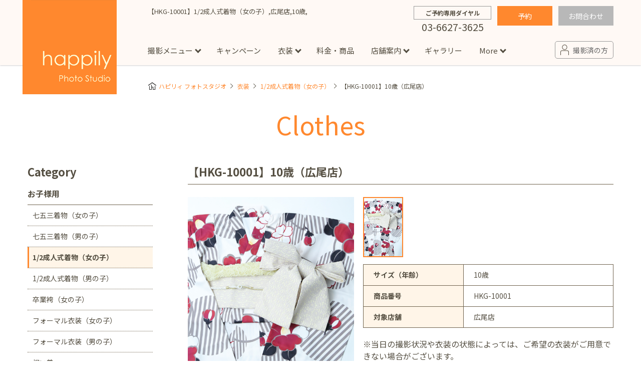

--- FILE ---
content_type: text/html; charset=UTF-8
request_url: https://www.happilyphoto.jp/clothes/girlshalfkimono/680998/
body_size: 33416
content:
<!DOCTYPE html>
<html lang="ja">
<head>
<meta http-equiv="content-type" content="text/html; charset=utf-8">
<title>【HKG-10001】1/2成人式着物（女の子）,広尾店,10歳, - ハピリィフォトスタジオ</title>
<meta name="viewport" content="width=device-width, initial-scale=1, maximum-scale=1">
<meta name="format-detection" content="telephone=no">
<meta name="apple-mobile-web-app-title" content="happily photo studio">
<link rel="icon" type="image/x-icon" href="https://www.happilyphoto.jp/wp-content/themes/my-happilyphoto/images/common/favicon.ico">
<link rel="apple-touch-icon-precomposed" href="https://www.happilyphoto.jp/wp-content/themes/my-happilyphoto/images/common/icon_happily.png">
<link href="https://fonts.googleapis.com/css2?family=Noto+Sans+JP:wght@400;500;700&display=swap" rel="stylesheet">
<link rel="stylesheet" href="https://www.happilyphoto.jp/wp-content/themes/my-happilyphoto/style.css">
<link rel="stylesheet" href="https://www.happilyphoto.jp/wp-content/themes/my-happilyphoto/css/common/layout.css?v=20250813">
<link rel="stylesheet" href="https://www.happilyphoto.jp/wp-content/themes/my-happilyphoto/css/common/module.css?v=20251114">
<link rel="stylesheet" href="https://www.happilyphoto.jp/wp-content/themes/my-happilyphoto/css/storeformlist.css">
<link rel="stylesheet" href="https://www.happilyphoto.jp/wp-content/themes/my-happilyphoto/css/clothes.css?v=20190806">
<link rel="stylesheet" href="https://www.happilyphoto.jp/wp-content/themes/my-happilyphoto/css/slick.css?v=20180717">
<script type="text/javascript" src="https://www.happilyphoto.jp/wp-content/themes/my-happilyphoto/js/jquery-3.2.1.min.js" charset="UTF-8"></script>
<script type="text/javascript" src="https://www.happilyphoto.jp/wp-content/themes/my-happilyphoto/js/ui.js?v=20250813" charset="UTF-8"></script>

<script type="text/javascript" src="https://www.happilyphoto.jp/wp-content/themes/my-happilyphoto/js/clothes.js?v=20180530" charset="UTF-8"></script>
<script type="text/javascript" src="https://www.happilyphoto.jp/wp-content/themes/my-happilyphoto/js/jquery.elevatezoom.js" charset="UTF-8"></script>
<script type="text/javascript" src="https://www.happilyphoto.jp/wp-content/themes/my-happilyphoto/js/slick.js" charset="UTF-8"></script>
<script type="text/javascript" src="https://www.happilyphoto.jp/wp-content/themes/my-happilyphoto/js/openYTMovie.js?v=20191127" charset="UTF-8"></script>
<!-- All in One SEO Pack 2.3.16 by Michael Torbert of Semper Fi Web Design[108,115] -->
<link rel="canonical" href="https://www.happilyphoto.jp/clothes/girlshalfkimono/680998/" />
<!-- /all in one seo pack -->
<link rel='dns-prefetch' href='//s.w.org' />
<link rel='stylesheet' id='contact-form-7-css'  href='https://www.happilyphoto.jp/wp-content/plugins/contact-form-7/includes/css/styles.css?ver=5.0.1' type='text/css' media='all' />
<link rel='stylesheet' id='contact-form-7-confirm-css'  href='https://www.happilyphoto.jp/wp-content/plugins/contact-form-7-add-confirm/includes/css/styles.css?ver=5.1' type='text/css' media='all' />
<link rel='stylesheet' id='mts_simple_booking_front-css'  href='https://www.happilyphoto.jp/wp-content/plugins/mts-simple-booking/css/mtssb-front.css?ver=4.8' type='text/css' media='all' />
<script type='text/javascript' src='https://www.happilyphoto.jp/wp-includes/js/jquery/jquery.js?ver=1.12.4'></script>
<script type='text/javascript' src='https://www.happilyphoto.jp/wp-includes/js/jquery/jquery-migrate.min.js?ver=1.4.1'></script>
<link rel='https://api.w.org/' href='https://www.happilyphoto.jp/wp-json/' />
<link rel="EditURI" type="application/rsd+xml" title="RSD" href="https://www.happilyphoto.jp/xmlrpc.php?rsd" />
<link rel="wlwmanifest" type="application/wlwmanifest+xml" href="https://www.happilyphoto.jp/wp-includes/wlwmanifest.xml" /> 
<link rel='prev' title='【HMT-002】マタニティ用ドレス,広尾店,F,' href='https://www.happilyphoto.jp/clothes/maternity/680994/' />
<link rel='next' title='【HKG-10002】1/2成人式着物（女の子）,広尾店,10歳,' href='https://www.happilyphoto.jp/clothes/girlshalfkimono/681002/' />
<meta name="generator" content="WordPress 4.8" />
<link rel='shortlink' href='https://www.happilyphoto.jp/?p=680998' />
<link rel="alternate" type="application/json+oembed" href="https://www.happilyphoto.jp/wp-json/oembed/1.0/embed?url=https%3A%2F%2Fwww.happilyphoto.jp%2Fclothes%2Fgirlshalfkimono%2F680998%2F" />
<link rel="alternate" type="text/xml+oembed" href="https://www.happilyphoto.jp/wp-json/oembed/1.0/embed?url=https%3A%2F%2Fwww.happilyphoto.jp%2Fclothes%2Fgirlshalfkimono%2F680998%2F&#038;format=xml" />
<script type="application/ld+json">{"@context": "https://schema.org",
"@type": "BreadcrumbList",
"itemListElement" : [
    {
        "@type": "ListItem",
        "position": 1,
        "name": "happily\u30d5\u30a9\u30c8\u30b9\u30bf\u30b8\u30aa",
        "item": "https://www.happilyphoto.jp/"
    },
    {
        "@type": "ListItem",
        "position": 2,
        "name": "\u8863\u88c5",
        "item": "https://www.happilyphoto.jp/clothes/"
    },
    {
        "@type": "ListItem",
        "position": 3,
        "name": "1\/2\u6210\u4eba\u5f0f\u7740\u7269\uff08\u5973\u306e\u5b50\uff09",
        "item": "https://www.happilyphoto.jp/clothes/girlshalfkimono/"
    },
    {
        "@type": "ListItem",
        "position": 4,
        "name": "\u3010HKG-10001\u30111\/2\u6210\u4eba\u5f0f\u7740\u7269\uff08\u5973\u306e\u5b50\uff09,\u5e83\u5c3e\u5e97,10\u6b73,",
        "item": "https://www.happilyphoto.jp/clothes/girlshalfkimono/680998/"
    }
]}</script><link rel="stylesheet" href="https://www.happilyphoto.jp/wp-content/themes/my-happilyphoto/css/wp-control.css">


<!--[if lt IE 9]>
<script type="text/javascript" src="http://html5shim.googlecode.com/svn/trunk/html5.js"></script>
<![endif]-->

<!-- Google Tag Manager -->
<script>(function(w,d,s,l,i){w[l]=w[l]||[];w[l].push({'gtm.start':
new Date().getTime(),event:'gtm.js'});var f=d.getElementsByTagName(s)[0],
j=d.createElement(s),dl=l!='dataLayer'?'&l='+l:'';j.async=true;j.src=
'https://www.googletagmanager.com/gtm.js?id='+i+dl;f.parentNode.insertBefore(j,f);
})(window,document,'script','dataLayer','GTM-WGMDB6');</script>
<!-- End Google Tag Manager -->

</head>

<body>
<!-- Google Tag Manager (noscript) -->
<noscript><iframe src="https://www.googletagmanager.com/ns.html?id=GTM-WGMDB6"
height="0" width="0" style="display:none;visibility:hidden"></iframe></noscript>
<!-- End Google Tag Manager (noscript) -->
<!-- [ ****** Header ****** ] -->
<header id="mainHeadOut">

<div id="mainHead">
<h1 id="topTtl">




【HKG-10001】1/2成人式着物（女の子）,広尾店,10歳,</h1>
<div class="siteLogo"><a href="https://www.happilyphoto.jp/"><img src="https://www.happilyphoto.jp/wp-content/themes/my-happilyphoto/images/common/img_logo.png" alt="happily Photo Studio"></a></div>

<div class="topContactArea">


<div class="wrapTopTel">
<p class="TopTelTxt">ご予約専用ダイヤル</p>
<p class="TopTelNum">03-6627-3625</p>
</div>

<div class="wrapTopRes">
<a href="https://reserve.happilyphoto.jp/" class="btnRes">予約</a>

<a href="https://www.happilyphoto.jp/inquiry/" class="btnInq">お問合わせ</a>
</div>

</div><!-- // .topContactArea -->

<nav class="mainNav" id="mainNav">
<ul class="glovalNav">
<li><a href="https://www.happilyphoto.jp/">トップ</a></li>

<li class="subLink pc_dbn">
<p>撮影メニュー</p>
<!-- subMenuArea -->
<div class="subMenuArea">
<div class="inner">
<dl class="wrapSubMenu mB_20">
<dt class="ttlSubMenu"><a href="https://www.happilyphoto.jp/situation/">スタジオ撮影</a></dt>
<dd>
<ul class="subMenuLst">
<li><a href="https://www.happilyphoto.jp/situation/sg/">七五三</a></li>
<li><a href="https://www.happilyphoto.jp/situation/bd/">誕生日</a></li>
<li><a href="https://www.happilyphoto.jp/situation/om/">お宮参り</a></li>
<li><a href="https://www.happilyphoto.jp/situation/hy/">お食い初め・百日祝い</a></li>
<li><a href="https://www.happilyphoto.jp/situation/hb/">ハーフバースデー</a></li>
<li><a href="https://www.happilyphoto.jp/situation/sk/">節句</a></li>
<li><a href="https://www.happilyphoto.jp/situation/ny/">入園・入学／卒園・卒業</a></li>
<li><a href="https://www.happilyphoto.jp/situation/hs/">1/2成人式（ハーフ成人式）</a></li>
<li><a href="https://www.happilyphoto.jp/situation/sc/">成人式フォト</a></li>
<li><a href="https://www.happilyphoto.jp/situation/mt/">マタニティフォト</a></li>
<li><a href="https://www.happilyphoto.jp/situation/fa/">家族写真</a></li>
<li><a href="https://www.happilyphoto.jp/situation/sn/">シニアフォト</a></li>
<li><a href="https://www.happilyphoto.jp/situation/pt/">ペット撮影</a></li>
</ul>
</dd>
</dl>
<dl class="wrapSubMenu">
<dt class="ttlSubMenu"><a href="https://www.happilyphoto.jp/location/">出張撮影</a></dt>
<dd>
<ul class="subMenuLst">
<li><a href="https://www.happilyphoto.jp/location/sg/">七五三</a></li>
<li><a href="https://www.happilyphoto.jp/location/om/">お宮参り</a></li>
<li><a href="https://www.happilyphoto.jp/location/ny/">入園・入学／卒園・卒業</a></li>
<li><a href="https://www.happilyphoto.jp/location/fa/">ファミリーフォト</a></li>
<li><a href="https://www.happilyphoto.jp/location/bd/">誕生日</a></li>
<li><a href="https://www.happilyphoto.jp/location/pr/">プロフィール写真・宣材写真</a></li>
</ul>
<ul class="subMenuLst">
<li><a href="https://www.happilyphoto.jp/locationreport/">出張撮影レポート</a></li>
</ul>
</dd>
</dl>
</div>
</div>
<!-- subMenuArea -->
</li>
<li class="pc_dbn"><a href="https://www.happilyphoto.jp/campaign/">キャンペーン</a></li>

<li class="dIB_sp"><a href="https://www.happilyphoto.jp/about/">happilyとは</a></li>
<li class="dIB_sp"><a href="https://www.happilyphoto.jp/situation/">撮影メニュー</a></li>
<li class="dIB_sp"><a href="https://www.happilyphoto.jp/campaign/">キャンペーン</a></li>

<li class="subLink">
<a href="https://www.happilyphoto.jp/clothes/">衣装</a>
<!-- subMenuArea -->
<div class="subMenuArea">
<div class="inner">
<dl class="wrapSubMenu wrapSubShop">
<dt class="ttlSubMenu"><a href="https://www.happilyphoto.jp/clothes/">Clothes</a></dt>
<dd>
<p class="ttlShopName">お子様用</p>
<ul class="subMenuLst">
<li><a href="https://www.happilyphoto.jp/clothes/girlskimono/">七五三着物(女の子)</a></li>
<li><a href="https://www.happilyphoto.jp/clothes/boyskimono/">七五三着物(男の子)</a></li>
<li><a href="https://www.happilyphoto.jp/clothes/girlshalfkimono/">1/2成人式着物(女の子)</a></li>
<li><a href="https://www.happilyphoto.jp/clothes/boyshalfkimono/">1/2成人式着物(男の子)</a></li>
<li><a href="https://www.happilyphoto.jp/clothes/girlshakama/">卒業袴(女の子)</a></li>
<li><a href="https://www.happilyphoto.jp/clothes/girlsformal/">フォーマル衣装(女の子)</a></li>
<li><a href="https://www.happilyphoto.jp/clothes/boysformal/">フォーマル衣装(男の子)</a></li>
<li><a href="https://www.happilyphoto.jp/clothes/babykimono/">祝い着</a></li>
<li><a href="https://www.happilyphoto.jp/clothes/girls/">女の子用衣装</a></li>
<li><a href="https://www.happilyphoto.jp/clothes/boys/">男の子用衣装</a></li>
</ul>
<p class="ttlShopName">大人用</p>
<ul class="subMenuLst">
<li><a href="https://www.happilyphoto.jp/clothes/adultskimono/">着物</a></li>
<li><a href="https://www.happilyphoto.jp/clothes/maternity/">マタニティ用ドレス</a></li>
</ul>
</dd>
</dl>
</div>
</div>
<!-- subMenuArea -->
</li>

<li><a href="https://www.happilyphoto.jp/price/">料金・商品</a></li>

<li class="subLink">
<a href="https://www.happilyphoto.jp/store/">店舗案内</a>
<!-- subMenuArea -->
<div class="subMenuArea">
<div class="inner">
<dl class="wrapSubMenu">
<dt class="ttlSubMenu"><a href="https://www.happilyphoto.jp/store/">Store</a></dt>
<dd>
<p class="ttlShopName">東京都</p>
<ul class="subMenuLst">
<li><a href="https://www.happilyphoto.jp/store/jiyugaoka/">自由が丘店</a></li>
<li><a href="https://www.happilyphoto.jp/store/hiroo/">広尾店</a></li>
<li><a href="https://www.happilyphoto.jp/store/luxekachidoki/">勝どき店</a></li>
<li><a href="https://www.happilyphoto.jp/store/kichijoji/">吉祥寺店</a></li>
<li><a href="https://www.happilyphoto.jp/store/tamadairanomori/">イオンモール多摩平の森店</a></li>
<li><a href="https://www.happilyphoto.jp/store/nishiarai/">西新井店</a></li>
<li><a href="https://www.happilyphoto.jp/store/popup-omotesando/">【期間限定】表参道店</a></li>
</ul>
<p class="ttlShopName">神奈川県</p>
<ul class="subMenuLst">
<li><a href="https://www.happilyphoto.jp/store/minatomirai/">横浜みなとみらい店</a></li>
<li><a href="https://www.happilyphoto.jp/store/sagamiono/">ボーノ相模大野店</a></li>
<li><a href="https://www.happilyphoto.jp/store/fujisawa/">ミスターマックス湘南藤沢店</a></li>
<li><a href="https://www.happilyphoto.jp/store/centerkita/">港北センター北店</a></li>
</ul>
<p class="ttlShopName">千葉県</p>
<ul class="subMenuLst">
<li><a href="https://www.happilyphoto.jp/store/luxeshinmatsudo/">新松戸店</a></li>
<li><a href="https://www.happilyphoto.jp/store/yachiyo/">八千代緑が丘店</a></li>
<li><a href="https://www.happilyphoto.jp/store/kashiwanoha/">柏の葉店</a></li>
</ul>
<p class="ttlShopName">埼玉県</p>
<ul class="subMenuLst">
<li><a href="https://www.happilyphoto.jp/store/kawaguchi/">川口店</a></li>
<li><a href="https://www.happilyphoto.jp/store/urawa/">浦和店</a></li>
<li><a href="https://www.happilyphoto.jp/store/ageo/">アリオ上尾店</a></li>
</ul>
<p class="ttlShopName">茨城県</p>
<ul class="subMenuLst">
<li><a href="https://www.happilyphoto.jp/store/tsukubagakuennomori/">つくば学園の森店</a></li>
</ul>
<p class="ttlShopName">静岡県</p>
<ul class="subMenuLst">
<li><a href="https://www.happilyphoto.jp/store/hamakita/">サンストリート浜北店</a></li>
</ul>
<p class="ttlShopName">愛知県</p>
<ul class="subMenuLst">
<li><a href="https://www.happilyphoto.jp/store/toyotajosui/">豊田浄水店</a></li>
<li><a href="https://www.happilyphoto.jp/store/kasugai/">春日井店</a></li>
</ul>
<p class="ttlShopName">大阪府</p>
<ul class="subMenuLst">
<li><a href="https://www.happilyphoto.jp/store/tezukayama/">帝塚山店</a></li>
</ul>
<p class="ttlShopName">福岡県</p>
<ul class="subMenuLst">
<li><a href="https://www.happilyphoto.jp/store/fukuokanishi/">福岡西店</a></li>
</ul>
</dd>
</dl>
</div>
</div>
<!-- subMenuArea -->
</li>

<li class="pc_dbn"><a href="https://www.happilyphoto.jp/gallery/">ギャラリー</a></li>

<li class="subLink pc_dbn">
<p>More</p>
<!-- subMenuArea -->
<div class="subMenuArea">
<div class="inner">
<dl class="wrapSubMenu">
<dt class="ttlSubMenu"><p>More</p>
<dd>
<ul class="subMenuLst">
<li><a href="https://www.happilyphoto.jp/about/">happilyとは</a></li>
<li><a href="https://www.happilyphoto.jp/flow/">予約から撮影までの流れ</a></li>
<li><a href="https://www.happilyphoto.jp/event/">イベント撮影</a></li>
<li><a href="https://www.happilyphoto.jp/faq/">よくある質問</a></li>
<li><a href="https://www.happilyphoto.jp/news/">お知らせ</a></li>
<li><a href="https://www.happilyphoto.jp/column/">コラム</a></li>

<!--
<li><a href="[url]/event/">イベント</a></li>
<li><a href="[url]/studiophoto/">スタジオ写真</a></li>
<li><a href="[url]/column/">コラム</a></li>
-->

</ul>
</dd>
</dl>
</div>
</div>
<!-- subMenuArea -->
</li>

<li class="dIB_sp"><a href="https://www.happilyphoto.jp/gallery/">ギャラリー</a></li>
<li class="dIB_sp"><a href="https://www.happilyphoto.jp/faq/">よくある質問</a></li>
<li class="dIB_sp"><a href="https://www.happilyphoto.jp/flow/">予約から撮影の流れ</a></li>
<li class="dIB_sp"><a href="https://www.happilyphoto.jp/news/">お知らせ</a></li>
<li class="dIB_sp"><a href="https://www.happilyphoto.jp/event/">イベント撮影</a></li>
<li class="dIB_sp"><a href="https://www.happilyphoto.jp/location/">出張撮影</a></li>
<li class="dIB_sp"><a href="https://www.happilyphoto.jp/locationreport/">出張撮影レポート</a></li>
<li class="dIB_sp"><a href="https://www.happilyphoto.jp/column/">コラム</a></li>

</ul>

<div class="headSnsArea">
<div class="tACenter mB_50sp30 sp_dbn"><a href="https://www.happilyphoto.jp/reserve/" class="ttlTopSubTxt2">ご予約はこちら</a></div>
<p class="spMenuTtl">happily公式アカウント</p>

<div class="navSnsArea">
<div class="subTxt">公式LINE限定で<br>お得なクーポン配布中♪</div>
<div class="lstSnsIcon">
<a href="https://lin.ee/enLlXjt" target="new" rel="noopener noreferrer"><img src="https://www.happilyphoto.jp/wp-content/uploads/2023/11/sns_icon-line.png" alt="line"></a>
<a href="https://www.instagram.com/happily_photo_studio.753.baby/" target="new" rel="noopener noreferrer"><img src="https://www.happilyphoto.jp/wp-content/themes/my-happilyphoto/images/common/sns_icon-insta.png" alt="instagram"></a>
<a href="https://www.facebook.com/happilyphotostudio/" target="new" rel="noopener noreferrer"><img src="https://www.happilyphoto.jp/wp-content/themes/my-happilyphoto/images/common/sns_icon-fb.png" alt="facebook"></a>
</div>
</div><!-- // navSnsArea -->

</div><!-- // wrapSpSnsArea -->

</nav>

<div class="secondMenu reArrange">
<a class="linkCustomer" href="https://www.happilyphoto.jp/customer/"><span class="txt">撮影済の方</span></a>
<!-- sp_menu --><span id="menuBtn"><span class="icon"></span><span class="txt">メニュー</span></span>
</div><!-- secondMenu -->



</div><!-- // mainHead -->

<ul class="subMenu">
<li><a href="https://www.happilyphoto.jp/campaign/">お得なプラン</a></li>
<li><a href="https://www.happilyphoto.jp/store/">店舗情報</a></li>
<li><a href="https://www.happilyphoto.jp/clothes/">衣装</a></li>
<li><span data-id="contact">お問い合わせ</span></li>
</ul>





<div data-id="contactArea">

<div class="contactWrap mB_30">
<p class="contactTtl">お電話の場合</p>
<p class="mB_10">些細なことでも是非お問い合わせください。</p>
<a href="tel:03-6627-3625" class="btnContact2"><span class="tel">03-6627-3625</span></a>
<p>受付時間：9:00～17:00（不定休）</p>
</div><!-- [ / .contactWrap] -->

<div class="contactWrap mB_30">
<p class="contactTtl">メールの場合</p>
<a href="https://www.happilyphoto.jp/inquiry" class="btnContact" rel="nofollow"><span class="mail">お問い合わせフォーム</span></a>
</div><!-- [ / .contactWrap] -->

<div class="contactWrap">
<p class="contactTtl">FAQ</p>
<p class="mB_10">お客様から寄せられるよくある質問を掲載しています。<br>お問い合わせの前にまずはご確認ください。</p>
<a href="https://www.happilyphoto.jp/faq" class="btnContact" rel="nofollow">よくある質問</a>
</div><!-- [ / .contactWrap] -->

<div data-id="MenuClose">閉じる</div>

</div><!-- [ / #contactArea] -->


</header>
<!-- [ ****** // Header ****** ] -->


<div id="bgOver"></div>
<div id="subContainer">
<div class="wrapper">


<!-- #breadCrumbLst -->
<div id="breadCrumbLst" class="rcrumbs">



<ul>
<li><a href="https://www.happilyphoto.jp/">ハピリィ フォトスタジオ</a></li>
<li><a href="https://www.happilyphoto.jp/clothes/">衣装</a></li>
<li><a href="https://www.happilyphoto.jp/clothes/girlshalfkimono/">1/2成人式着物（女の子）</a></li>
<li>【HKG-10001】10歳（広尾店）</li>
</ul>
</div>
<!-- #breadCrumbLst -->

<section class="wrapClothes">

<h2 class="ttlTop02">Clothes</h2>


<section class="lstClothArea mB_50sp30">
<h3 class="ttlConMiddle">

<!-- 追加してみた分 -->
<!-- 追加してみた分　ここまで -->

【HKG-10001】10歳（広尾店）</h3>

<article class="wrapDtl">

<div class="sideImg">

<ul id="clothesMain">
<li><img src="https://www.happilyphoto.jp/wp-content/uploads/2023/10/HKG-10001-1.jpg" alt=""></li>
</ul>

</div><!-- //.sideImg -->

<div class="sideExe">

<ul id="clothesThum">
<li><img src="https://www.happilyphoto.jp/wp-content/uploads/2023/10/HKG-10001-1.jpg" alt=""></li>
</ul>

<table class="cateSearch">

<tr>
<th>
サイズ（年齢）</th>
<td>
10歳</td>
</tr>
<tr>
<th>商品番号</th>
<td>
HKG-10001</td>
</tr>
<tr>
<th>対象店舗</th>
<td>
広尾店</td>
</tr>
</table>



<p class="mT_20">
※当日の撮影状況や衣装の状態によっては、ご希望の衣装がご用意できない場合がございます。</p>


</div><!-- //.sideExe -->

<!-- //.wrapDtl_1 --></article>

<div class="mB_50sp30">
<section class="otherClothes">
<h4 class="sttl">1/2成人式着物（女の子）［10歳］（広尾店）</h4>

<ul class="lstConCloth">







<li><a href="https://www.happilyphoto.jp/clothes/girlshalfkimono/680998/">
<span class="wrapClothImg">
<!-- 追加してみた分 位置情報追加 -->
<!-- 追加してみた分　ここまで -->
<img src="https://www.happilyphoto.jp/wp-content/uploads/2023/10/HKG-10001.jpg" alt="">
<span class="clothShopName shop_hiroo">広尾店</span>
</span>
</a></li>



<li><a href="https://www.happilyphoto.jp/clothes/girlshalfkimono/695100/">
<span class="wrapClothImg">
<!-- 追加してみた分 位置情報追加 -->
<!-- 追加してみた分　ここまで -->
<img src="https://www.happilyphoto.jp/wp-content/uploads/2024/12/HKG-10004_304452.jpg" alt="">
<span class="clothShopName shop_hiroo">広尾店</span>
</span>
</a></li>



<li><a href="https://www.happilyphoto.jp/clothes/girlshalfkimono/681006/">
<span class="wrapClothImg">
<!-- 追加してみた分 位置情報追加 -->
<!-- 追加してみた分　ここまで -->
<img src="https://www.happilyphoto.jp/wp-content/uploads/2023/10/HKG-10003.jpg" alt="">
<span class="clothShopName shop_hiroo">広尾店</span>
</span>
</a></li>



<li><a href="https://www.happilyphoto.jp/clothes/girlshalfkimono/681002/">
<span class="wrapClothImg">
<!-- 追加してみた分 位置情報追加 -->
<!-- 追加してみた分　ここまで -->
<img src="https://www.happilyphoto.jp/wp-content/uploads/2023/10/HKG-10002.jpg" alt="">
<span class="clothShopName shop_hiroo">広尾店</span>
</span>
</a></li>

</ul>

</section><!-- otherClothes -->

<div class="mT_40sp20 tACenter"><a href="https://www.happilyphoto.jp/clothes//" class="btnCmn02 mR_40spmB_20">一覧に戻る</a><a href="https://www.happilyphoto.jp/clothes/" class="btnCmn02">衣装トップに戻る</a></div>
</div>



</section>
<!-- cloth -->


<div class="sideMenuArea">
<p class="ttlSideCate">Category</p>


<dl class="sideMenuLink">
<dt>お子様用</dt>
<dd>
<ul class="lst">
<li><a href="https://www.happilyphoto.jp/clothes/girlskimono/">七五三着物（女の子）</a></li>
<li><a href="https://www.happilyphoto.jp/clothes/boyskimono/">七五三着物（男の子）</a></li>
<li><a href="https://www.happilyphoto.jp/clothes/girlshalfkimono/" class="current">1/2成人式着物（女の子）</a></li>
<li><a href="https://www.happilyphoto.jp/clothes/boyshalfkimono/">1/2成人式着物（男の子）</a></li>
<li><a href="https://www.happilyphoto.jp/clothes/girlshakama/">卒業袴（女の子）</a></li>

<li><a href="https://www.happilyphoto.jp/clothes/girlsformal/">フォーマル衣装（女の子）</a></li>
<li><a href="https://www.happilyphoto.jp/clothes/boysformal/">フォーマル衣装（男の子）</a></li>

<li><a href="https://www.happilyphoto.jp/clothes/babykimono/">祝い着</a></li>
<li><a href="https://www.happilyphoto.jp/clothes/girls/">女の子用衣装</a></li>
<li><a href="https://www.happilyphoto.jp/clothes/boys/">男の子用衣装</a></li>
</ul>
</dd>
<dt>大人用</dt>
<dd>
<ul class="lst">
<li><a href="https://www.happilyphoto.jp/clothes/adultskimono/">着物</a></li>
<li><a href="https://www.happilyphoto.jp/clothes/maternity/">マタニティ用ドレス</a></li>

</ul>
</dd>
</dl>
</div>

</section><!-- wrapClothes -->


<div class="clear">
<dl class="btmMenuPlan">
<dt><a href="https://www.happilyphoto.jp/situation/">写真撮影メニュー</a></dt>
<dd>
<ul class="btmShopLst">
<li><a href="https://www.happilyphoto.jp/situation/sg/">七五三</a></li>
<li><a href="https://www.happilyphoto.jp/situation/bd/">誕生日</a></li>
<li><a href="https://www.happilyphoto.jp/situation/om/">お宮参り</a></li>
<li><a href="https://www.happilyphoto.jp/situation/hy/">お食い初め・百日祝い</a></li>
<li><a href="https://www.happilyphoto.jp/situation/hb/">ハーフバースデー</a></li>
<li><a href="https://www.happilyphoto.jp/situation/sk/">節句</a></li>
<li><a href="https://www.happilyphoto.jp/situation/ny/">入園・入学 / 卒園・卒業</a></li>
<li><a href="https://www.happilyphoto.jp/situation/hs/">1/2成人式（ハーフ成人式）</a></li>
<li><a href="https://www.happilyphoto.jp/situation/sc/">成人式フォト</a></li>
<li><a href="https://www.happilyphoto.jp/situation/mt/">マタニティフォト</a></li>
<li><a href="https://www.happilyphoto.jp/situation/fa/">家族写真</a></li>
<li><a href="https://www.happilyphoto.jp/situation/sn/">シニアフォト</a></li>
<li><a href="https://www.happilyphoto.jp/situation/pt/">ペット撮影</a></li>
</ul>
</dd>

<dt><a href="https://www.happilyphoto.jp/store/">店舗</a></dt>
<dd>
<ul class="btmShopLst">
<li><a href="https://www.happilyphoto.jp/store/jiyugaoka/">自由が丘店</a></li>
<li><a href="https://www.happilyphoto.jp/store/kichijoji/">吉祥寺店</a></li>
<li><a href="https://www.happilyphoto.jp/store/hiroo/">広尾店</a></li>
<li><a href="https://www.happilyphoto.jp/store/luxekachidoki/">勝どき店</a></li>
<li><a href="https://www.happilyphoto.jp/store/tamadairanomori/">イオンモール多摩平の森店</a></li>
<li><a href="https://www.happilyphoto.jp/store/nishiarai/">西新井店</a></li>
<li><a href="https://www.happilyphoto.jp/store/minatomirai/">横浜みなとみらい店</a></li>
<li><a href="https://www.happilyphoto.jp/store/sagamiono/">ボーノ相模大野店</a></li>
<li><a href="https://www.happilyphoto.jp/store/fujisawa/">ミスターマックス湘南藤沢店</a></li>
<li><a href="https://www.happilyphoto.jp/store/centerkita/">港北センター北店</a></li>
<li><a href="https://www.happilyphoto.jp/store/luxeshinmatsudo/">新松戸店</a></li>
<li><a href="https://www.happilyphoto.jp/store/yachiyo/">八千代緑が丘店</a></li>
<li><a href="https://www.happilyphoto.jp/store/kashiwanoha/">柏の葉店</a></li>
<li><a href="https://www.happilyphoto.jp/store/kawaguchi/">川口店</a></li>
<li><a href="https://www.happilyphoto.jp/store/urawa/">浦和店</a></li>
<li><a href="https://www.happilyphoto.jp/store/ageo/">アリオ上尾店</a></li>
<li><a href="https://www.happilyphoto.jp/store/tsukubagakuennomori/">つくば学園の森店</a></li>
<li><a href="https://www.happilyphoto.jp/store/hamakita/">サンストリート浜北店</a></li>
<li><a href="https://www.happilyphoto.jp/store/toyotajosui/">豊田浄水店</a></li>
<li><a href="https://www.happilyphoto.jp/store/kasugai/">春日井店</a></li>
<li><a href="https://www.happilyphoto.jp/store/tezukayama/">帝塚山店</a></li>
<li><a href="https://www.happilyphoto.jp/store/fukuokanishi/">福岡西店</a></li>


</ul>
</dd>

<dt><a href="https://www.happilyphoto.jp/event/">イベント</a></dt>
<dd>
<ul class="btmShopLst">
<li><a href="https://www.happilyphoto.jp/event/evcategory/audition/">キッズオーディション</a></li>
<li><a href="https://www.happilyphoto.jp/event/evcategory/photosession/">撮影会</a></li>
<li><a href="https://www.happilyphoto.jp/event/evcategory/workshop/">ワークショップ</a></li>
</ul>
</dd>


<dt><a href="https://www.happilyphoto.jp/column/">コラム</a></dt>
<dd>
<ul class="btmShopLst">
<li><a href="https://www.happilyphoto.jp/column/?plan=plan_sg">七五三</a></li>
<li><a href="https://www.happilyphoto.jp/column/?plan=plan_bd">誕生日</a></li>
<li><a href="https://www.happilyphoto.jp/column/?plan=plan_om">お宮参り</a></li>
<li><a href="https://www.happilyphoto.jp/column/?plan=plan_hy">お食い初め・百日祝い</a></li>
<li><a href="https://www.happilyphoto.jp/column/?plan=plan_nb">ニューボーンフォト</a></li>
<li><a href="https://www.happilyphoto.jp/column/?plan=plan_hb">ハーフバースデー</a></li>
<li><a href="https://www.happilyphoto.jp/column/?plan=plan_sk">節句</a></li>
<li><a href="https://www.happilyphoto.jp/column/?plan=plan_ny">入園・入学／卒園・卒業</a></li>
<li><a href="https://www.happilyphoto.jp/column/?plan=plan_mt">マタニティフォト</a></li>
<li><a href="https://www.happilyphoto.jp/column/?plan=plan_fa">家族写真</a></li>
</ul>
</dd>

<dt><a href="https://www.happilyphoto.jp/locationreport/">出張撮影レポート</a></dt>
<dd>
<ul class="btmShopLst">
<li><a href="https://www.happilyphoto.jp/locationreport/?plan=plan_om">お宮参り</a></li>
<li><a href="https://www.happilyphoto.jp/locationreport/?plan=plan_sg">七五三</a></li>
</ul>
</dd>

<dt><a href="https://www.happilyphoto.jp/rental/">着物レンタル</a></dt>

</dl>

<div class="wrapMarks">
<div class="sideMarks"><a href="http://privacymark.jp/" target="_blank" rel="noopener noreferrer"><img src="https://www.happilyphoto.jp/wp-content/themes/my-happilyphoto/images/common/img_privacymark.gif" alt="たいせつにします プライバシー プライバシーマーク 10740089"></a><br>当社は<br>プライバシーマーク<br>取得企業です</div>


<div class="footerSnsArea">
<a href="https://lin.ee/enLlXjt" target="_blank" rel="noopener noreferrer"><img src="https://www.happilyphoto.jp/wp-content/uploads/2023/11/sns_icon-line.png" alt="line"></a>
<a href="https://www.instagram.com/happily_photo_studio.753.baby/" target="_blank" rel="noopener noreferrer"><img src="https://www.happilyphoto.jp/wp-content/themes/my-happilyphoto/images/common/sns_icon-insta.png" alt="instagram"></a>
<a href="https://www.facebook.com/happilyphotostudio/" target="_blank" rel="noopener noreferrer"><img src="https://www.happilyphoto.jp/wp-content/themes/my-happilyphoto/images/common/sns_icon-fb.png" alt="facebook"></a>
</div><!-- .footerSnsArea -->

</div><!-- // .wrapMarks -->
</div><!-- // .clear -->
</div><!-- // .wrapper -->
</div><!-- // #container -->


<!-- [ ****** Footer ****** ] -->
<footer id="footer">
<div class="footerLink mB_10">
<a href="https://www.happilyphoto.jp/">Top</a>
<a href="https://www.happilyphoto.jp/about/">happilyとは</a>
<a href="https://www.happilyphoto.jp/company/">会社情報</a>

<a href="https://www.happilyphoto.jp/privacy/" onclick="window.open(this.getAttribute('href'), 'apv', 'width=740, height=500, scrollbars=yes, toolbar=no, menubar=no, resizeble=yes').focus(); return false;" target="_blank">プライバシーポリシー</a>

<a href="https://www.happilyphoto.jp/agreement/" onclick="window.open(this.getAttribute('href'), 'apv', 'width=740, height=500, scrollbars=yes, toolbar=no, menubar=no, resizeble=yes').focus(); return false;" target="_blank">利用規約</a>

<a href="https://www.happilyphoto.jp/inquiry/">お問い合わせ</a>

<a href="https://www.happilyphoto.jp/trade/" onclick="window.open(this.getAttribute('href'), 'apv', 'width=740, height=500, scrollbars=yes, toolbar=no, menubar=no, resizeble=yes').focus(); return false;" target="_blank"><span class="sTxt">特定商取引法に基づく表記</span></a>

<a href="https://www.happilyphoto.jp/customer-harassment/" onclick="window.open(this.getAttribute('href'), 'apv', 'width=740, height=500, scrollbars=yes, toolbar=no, menubar=no, resizeble=yes').focus(); return false;" target="_blank">カスタマーハラスメント方針</a>

<a href="https://www.happilyphoto.jp/sitemap/">サイトマップ</a>

</div>
<p class="copyTxt">Copyright (C) 2026 happily Inc. All Rights Reserved.</p>


<span id="pageTopBtn"><span></span></span>

<div class="footerReserveArea">
<a href="https://reserve.happilyphoto.jp/" class="reserveBtn"><span><span class="sTxt">24時間受付！</span><br>Web予約</span></a>
<a href="tel:03-6627-3625" class="tel">予約・相談</a>
<a href="https://www.happilyphoto.jp/store/" class="storeLst">店舗一覧</a>
</div><!-- / .footerReserveArea -->

</footer>







<script type='text/javascript'>
/* <![CDATA[ */
var wpcf7 = {"apiSettings":{"root":"https:\/\/www.happilyphoto.jp\/wp-json\/contact-form-7\/v1","namespace":"contact-form-7\/v1"},"recaptcha":{"messages":{"empty":"\u3042\u306a\u305f\u304c\u30ed\u30dc\u30c3\u30c8\u3067\u306f\u306a\u3044\u3053\u3068\u3092\u8a3c\u660e\u3057\u3066\u304f\u3060\u3055\u3044\u3002"}}};
/* ]]> */
</script>
<script type='text/javascript' src='https://www.happilyphoto.jp/wp-content/plugins/contact-form-7/includes/js/scripts.js?ver=5.0.1'></script>
<script type='text/javascript' src='https://www.happilyphoto.jp/wp-includes/js/jquery/jquery.form.min.js?ver=3.37.0'></script>
<script type='text/javascript' src='https://www.happilyphoto.jp/wp-content/plugins/contact-form-7-add-confirm/includes/js/scripts.js?ver=5.1'></script>
<script type='text/javascript' src='https://www.happilyphoto.jp/wp-includes/js/wp-embed.min.js?ver=4.8'></script>
</body>
</html>

--- FILE ---
content_type: text/css
request_url: https://www.happilyphoto.jp/wp-content/themes/my-happilyphoto/css/wp-control.css
body_size: 674
content:
@charset "utf-8";
/* =================================================================================
 wp-control
================================================================================= */
div.wpcf7 .ajax-loader {
	position: fixed;
	top: 0;
	right: 0;
	bottom: 0;
	left: 0;
	background: rgba(0,0,0,.5);
	background-image: url(../images/common/loading.gif);
	background-repeat: no-repeat;
	background-attachment: fixed;
	background-position: center center;
	width: 100%;
	height: 100%;
}

/* EOF */

--- FILE ---
content_type: application/javascript
request_url: https://www.happilyphoto.jp/wp-content/themes/my-happilyphoto/js/clothes.js?v=20180530
body_size: 660
content:
/*
 *clothes
 */

//衣装詳細zoom
$(function() {
	 $('#clothesMain').slick({
	      infinite: true,
	      slidesToShow: 1,
	      slidesToScroll: 1,
	      arrows: true,
	      fade: true,
	      asNavFor: '#clothesThum'
	 });

	var counter = 0;
    $("#clothesThum li").each(function(){
        counter++;
    });

	 $('#clothesThum').slick({
	      infinite: true,
	      slidesToShow: counter,
	      slidesToScroll: 1,
	      asNavFor: '#clothesMain',
	      focusOnSelect: true,
	 });

	clothNum = function(event){
		$('#clothesMain li:eq(0) img').elevateZoom();
		var nNum=0;

		var list = $('#clothesMain li').length;

		$('.slick-next').click(function(){
			$('#clothesMain .slick-current img').elevateZoom();
		});

		$('.slick-prev').click(function(){
			$('#clothesMain .slick-current img').elevateZoom();

		});

		$('#clothesThum li').click(function(){
			var num = $("#clothesThum li").index(this);
			$("#clothesMain li:eq("+ num +") img").elevateZoom();
		});
	};

	var winW = $(window).width();
	if(winW > 640){
		clothNum();
	}

});

